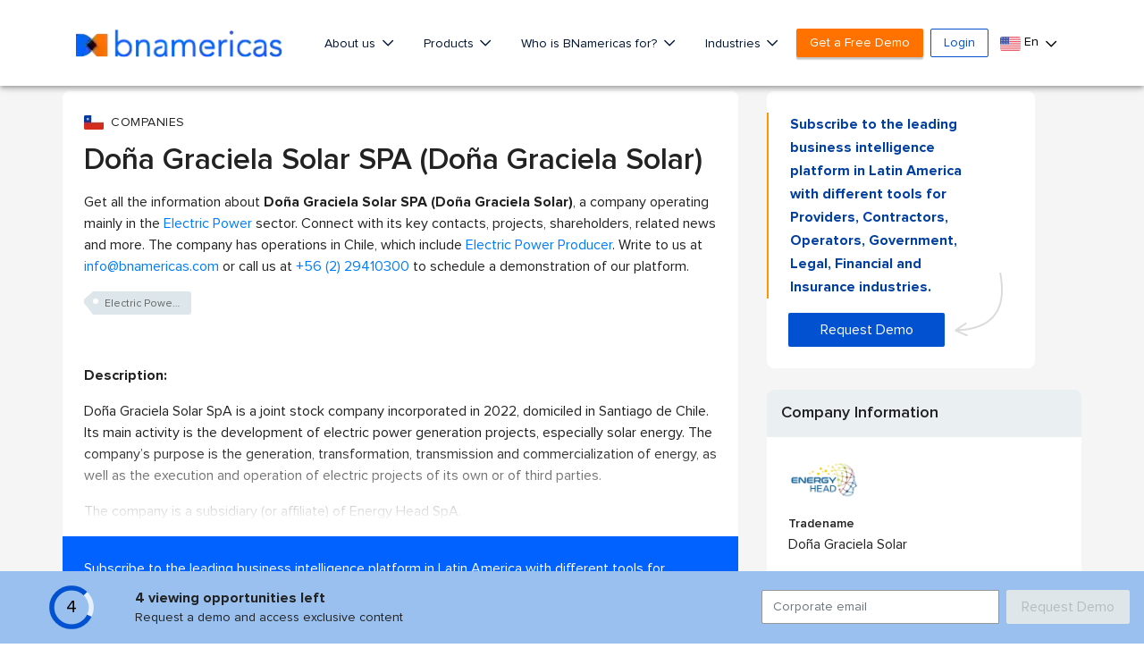

--- FILE ---
content_type: text/html; charset=utf-8
request_url: https://www.google.com/recaptcha/api2/aframe
body_size: 269
content:
<!DOCTYPE HTML><html><head><meta http-equiv="content-type" content="text/html; charset=UTF-8"></head><body><script nonce="y6MaiW6BKYFdqLZWzBC0qA">/** Anti-fraud and anti-abuse applications only. See google.com/recaptcha */ try{var clients={'sodar':'https://pagead2.googlesyndication.com/pagead/sodar?'};window.addEventListener("message",function(a){try{if(a.source===window.parent){var b=JSON.parse(a.data);var c=clients[b['id']];if(c){var d=document.createElement('img');d.src=c+b['params']+'&rc='+(localStorage.getItem("rc::a")?sessionStorage.getItem("rc::b"):"");window.document.body.appendChild(d);sessionStorage.setItem("rc::e",parseInt(sessionStorage.getItem("rc::e")||0)+1);localStorage.setItem("rc::h",'1769790903743');}}}catch(b){}});window.parent.postMessage("_grecaptcha_ready", "*");}catch(b){}</script></body></html>